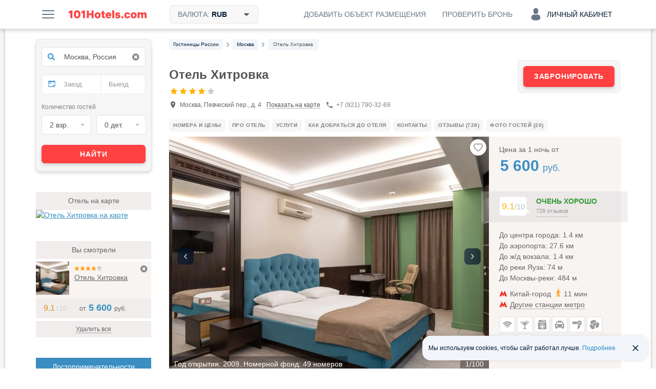

--- FILE ---
content_type: text/css
request_url: https://101hotels.com/css/iconmoon/service-icons/style.css?id=5f53be131a05b8fffe70c36d52bd729720bc28ec
body_size: 839
content:
@font-face {
    font-family: 'service-icons';
    src:  url('fonts/service-icons.eot?yh5lf2');
    src:  url('fonts/service-icons.eot?yh5lf2#iefix') format('embedded-opentype'),
    url('fonts/service-icons.ttf?yh5lf2') format('truetype'),
    url('fonts/service-icons.woff?yh5lf2') format('woff'),
    url('fonts/service-icons.svg?yh5lf2#icomoon') format('svg');
    font-weight: normal;
    font-style: normal;
    font-display: block;
}

.servicon {
    /* use !important to prevent issues with browser extensions that change fonts */
    font-family: 'service-icons' !important;
    speak: never;
    font-style: normal;
    font-weight: normal;
    font-variant: normal;
    text-transform: none;
    line-height: 1;

    /* Better Font Rendering =========== */
    -webkit-font-smoothing: antialiased;
    -moz-osx-font-smoothing: grayscale;
}

.servicon-snowboard:before {
    content: "\e939";
}
.servicon-service:before {
    content: "\e93a";
}
.servicon-mud-treatment:before {
    content: "\e93b";
}
.servicon-car:before {
    content: "\e900";
}
.servicon-covid:before {
    content: "\e901";
}
.servicon-dots:before {
    content: "\e902";
}
.servicon-double-bed:before {
    content: "\e903";
}
.servicon-gamepad:before {
    content: "\e904";
}
.servicon-gym:before {
    content: "\e905";
}
.servicon-heal:before {
    content: "\e906";
}
.servicon-passport:before {
    content: "\e907";
}
.servicon-pool:before {
    content: "\e908";
}
.servicon-protection:before {
    content: "\e909";
}
.servicon-rules:before {
    content: "\e90a";
}
.servicon-treatment:before {
    content: "\e90b";
}
.servicon-beach:before {
    content: "\e90c";
}
.servicon-business:before {
    content: "\e90d";
}
.servicon-fishing:before {
    content: "\e90e";
}
.servicon-hair-dryer:before {
    content: "\e90f";
}
.servicon-hunt:before {
    content: "\e910";
}
.servicon-playground:before {
    content: "\e911";
}
.servicon-terrace:before {
    content: "\e912";
}
.servicon-tv:before {
    content: "\e913";
}
.servicon-washing-machine:before {
    content: "\e914";
}
.servicon-air:before {
    content: "\e915";
}
.servicon-balcony:before {
    content: "\e916";
}
.servicon-bath:before {
    content: "\e917";
}
.servicon-bbq:before {
    content: "\e918";
}
.servicon-boat:before {
    content: "\e919";
}
.servicon-books:before {
    content: "\e91a";
}
.servicon-chairlift:before {
    content: "\e91b";
}
.servicon-family:before {
    content: "\e91c";
}
.servicon-fridge:before {
    content: "\e91d";
}
.servicon-groomed-area:before {
    content: "\e91e";
}
.servicon-heart:before {
    content: "\e91f";
}
.servicon-horse:before {
    content: "\e920";
}
.servicon-kettle:before {
    content: "\e921";
}
.servicon-laundry:before {
    content: "\e922";
}
.servicon-lungs:before {
    content: "\e923";
}
.servicon-mental-health:before {
    content: "\e924";
}
.servicon-microwave:before {
    content: "\e925";
}
.servicon-nosound:before {
    content: "\e926";
}
.servicon-parking:before {
    content: "\e927";
}
.servicon-pavilion:before {
    content: "\e928";
}
.servicon-pet:before {
    content: "\e929";
}
.servicon-quad-bike:before {
    content: "\e92a";
}
.servicon-reseption:before {
    content: "\e92b";
}
.servicon-restaurant:before {
    content: "\e92c";
}
.servicon-safe:before {
    content: "\e92d";
}
.servicon-sauna:before {
    content: "\e92e";
}
.servicon-skis:before {
    content: "\e92f";
}
.servicon-ski-track:before {
    content: "\e930";
}
.servicon-soup:before {
    content: "\e931";
}
.servicon-spa:before {
    content: "\e932";
}
.servicon-spine:before {
    content: "\e933";
}
.servicon-stomach:before {
    content: "\e934";
}
.servicon-thermal-springs:before {
    content: "\e935";
}
.servicon-toy:before {
    content: "\e936";
}
.servicon-two-rooms:before {
    content: "\e937";
}
.servicon-wifi:before {
    content: "\e938";
}
.servicon-first-line:before {
    content: "\e93c";
}
.servicon-second-line:before {
    content: "\e93d";
}


--- FILE ---
content_type: text/css
request_url: https://101hotels.com/css/new_version/components/no-available-info.css?id=e517cd3a4c4dc1a02e89ece05b1c58f607481585
body_size: 460
content:
.no-available-info,
.no-available-info * {
    box-sizing: border-box;
}

.no-available-info {
    display: grid;
    grid-template-columns: 100%;
    margin: 24px 0;
}

.no-available-info__content {
    display: grid;
    grid-template-columns: 1fr;
    gap: 8px;
}

.no-available-info-attention {
    display: flex;
    align-items: center;
    gap: 8px;
    padding: 16px;
    border: 1px solid #DADEE2;
    border-radius: 16px;
}

.no-available-info-attention__icon {
    font-size: 0;
    line-height: 0;
    flex-shrink: 0;
    padding: 8px;
    border-radius: 8px;
    background-color: #FFF8F8;
}

.no-available-info-attention__icon svg {
    color: #FF4141;
    width: 16px;
    height: 16px;
}

.no-available-info-attention__text,
.no-available-info-attention__description {
    font-size: 16px;
    line-height: 24px;
    margin: 0;
}

.no-available-info-attention__text {
    color: #001A34;
    font-weight: 600;
}

.no-available-info-attention__description {
    color: #667685;
}

.no-available-info__additional-info {
    color: #667685;
    font-size: 16px;
    line-height: 24px;
    padding: 8px 16px;
    border: 1px solid #DADEE2;
    border-radius: 16px;
}

a.no-available-info__redirect {
    font-size: 16px;
    line-height: 24px;
    font-weight: 700;
    text-decoration: none;
    display: flex;
    align-items: center;
    justify-content: space-between;
    gap: 8px;
    padding: 12px 16px;
    margin-top: 8px;
    border: 1px solid #DADEE2;
    border-radius: 16px;
}

a.no-available-info__redirect,
a.no-available-info__redirect:hover,
a.no-available-info__redirect:active,
a.no-available-info__redirect:focus {
    color: #001A34;
    background-color: #FFFFFF;
}

a.no-available-info__redirect svg {
    flex-shrink: 0;
    width: 24px;
    height: 24px;
    padding: 4px;
}



--- FILE ---
content_type: text/css
request_url: https://101hotels.com/css/new_version/components/hotel-rooms.css?id=f4ae7346271c292f478b1724d09da164f935dd6d
body_size: 1038
content:
.carousel-counter {
    position: absolute;
    right: 10px;
    bottom: 10px;
    padding: 2px 8px;
    color: #fff;
    box-sizing: border-box;
    border-radius: 8px;
    background-color: #001A3499;
    backdrop-filter: blur(8px);
}

#room-secondary-carousel {
    margin-top: 8px;
}

#room-secondary-carousel-list li {
    aspect-ratio: 1 / 1;
    border-radius: 4px;
    overflow: hidden;
}

#room-secondary-carousel .splide__slide img,
#room-main-carousel .splide__slide img {
    width: 100%;
    height: 100%;
    object-fit: cover;
}

#room-secondary-carousel .splide__list {
    display: grid;
    grid-template-columns: repeat(auto-fit, calc((100% - 56px) / 8));
    grid-gap: 8px;
    justify-content: space-between;
}

#room-secondary-carousel.room-secondary-carousel_responsive .splide__list,
#room-secondary-carousel.room-secondary-carousel_short .splide__list {
    justify-content: unset;
}

@media (max-width: 1280px) {
    #room-secondary-carousel .splide__list {
        grid-template-columns: repeat(auto-fit, calc((100% - 56px) / 7));
    }

    #room-secondary-carousel.room-secondary-carousel_responsive .splide__list {
        justify-content: space-between;
    }
}

#room-secondary-carousel .splide__slide.is-visible.is-active {
    position: relative;
}

#room-secondary-carousel .splide__slide.is-visible.is-active:before {
    content: '';
    position: absolute;
    top: 0;
    left: 0;
    right: 0;
    bottom: 0;
    background: #001A3499;
    opacity: 0.6;
    border-radius: 4px;
}

#room-secondary-carousel .splide__track--nav>.splide__list>.splide__slide {
    border: unset;
}

.room-image .splide-prev,
.room-image .splide-next {
    background-repeat: repeat-x;
    position: absolute;
    transition: background-color 0.1s ease;
    user-select: none;
    z-index: 1;
    top: 50%;
    transform: translateY(-50%);
    display: flex;
}

.room-image .splide-prev {
    left: 8px;
}

.room-image .splide-next {
    right: 8px;
}

/** Переопределение стиля библиотеки для выделенного через 'tab' элемента */
.splide.is-focus-in .splide__slide:focus {
    outline: 3px solid transparent !important;
}

#room-main-carousel .splide__track {
    border-radius: 8px;
}
.one-day {
    display: flex;
    gap: 16px;
    padding: 12px 16px;
    border: 1px solid #DADEE2;
    border-radius: 8px;
    margin: 16px 0;
    align-items: center;
}

.one-day__icon {
    background: #F1F5EC;
    padding: 8px;
    border-radius: 8px;
    color: #55BB05;
    box-sizing: border-box;
    width: 40px;
    height: 40px;
}
.one-day__icon svg {
    width: 24px;
    height: 24px;
}
.one-day__title {
    font-weight: 400;
    font-size: 14px;
    line-height: 20px;
    color: #001A34;
}
.one-day__text {
    font-weight: 400;
    font-size: 12px;
    line-height: 16px;
    color: #667685;
}
.one-day__block {
    display: flex;
    flex-direction: column;
    gap: 4px;
}


--- FILE ---
content_type: application/javascript; charset=utf-8
request_url: https://101hotels.com/js/booking/jquery.validate.messages_ru.js
body_size: 623
content:
/*
 * Translated default messages for the jQuery validation plugin.
 * Locale: RU (Russian; русский язык)
 */
jQuery.extend(jQuery.validator.messages, {
        required: "Это поле необходимо заполнить.",
        remote: "Пожалуйста, введите правильное значение.",
        email: "Пожалуйста, введите корректный адрес электронной почты.",
        url: "Пожалуйста, введите корректный URL.",
        date: "Пожалуйста, введите корректную дату.",
        dateISO: "Пожалуйста, введите корректную дату в формате ISO.",
        number: "Пожалуйста, введите число.",
        digits: "Пожалуйста, вводите только цифры.",
        creditcard: "Пожалуйста, введите правильный номер кредитной карты.",
        equalTo: "Пожалуйста, введите такое же значение ещё раз.",
        accept: "Пожалуйста, выберите файл с правильным расширением.",
        maxlength: jQuery.validator.format("Пожалуйста, введите не больше {0} символов."),
        minlength: jQuery.validator.format("Пожалуйста, введите не меньше {0} символов."),
        rangelength: jQuery.validator.format("Пожалуйста, введите значение длиной от {0} до {1} символов."),
        range: jQuery.validator.format("Пожалуйста, введите число от {0} до {1}."),
        max: jQuery.validator.format("Пожалуйста, введите число, меньшее или равное {0}."),
        min: jQuery.validator.format("Пожалуйста, введите число, большее или равное {0}."),
        onlyLetters: "Пожалуйста, введите правильное имя.",
        phoneNumber: "Пожалуйста, введите корректный номер телефона."
});

--- FILE ---
content_type: image/svg+xml
request_url: https://101hotels.com/images/new_version/card-types/10.svg
body_size: 1931
content:
<svg xmlns="http://www.w3.org/2000/svg" width="37" height="24" viewBox="0 0 37 24">
  <g id="_10" data-name="10" transform="translate(-3376 -1540)">
    <rect id="pink_area" data-name="pink area" width="37" height="24" transform="translate(3376 1540)" fill="none"/>
    <g id="Сгруппировать_125" data-name="Сгруппировать 125" transform="translate(3378 1542)">
      <g id="Сгруппировать_20" data-name="Сгруппировать 20">
        <g id="Сгруппировать_19" data-name="Сгруппировать 19">
          <g id="Сгруппировать_18" data-name="Сгруппировать 18">
            <path id="Контур_60" data-name="Контур 60" d="M1937.784,14.32a9.875,9.875,0,0,0-3.278-7.389,9.688,9.688,0,0,0-6.667-2.611,10,10,0,0,0,0,20,9.685,9.685,0,0,0,6.667-2.611,9.874,9.874,0,0,0,3.278-7.389Z" transform="translate(-1917.951 -4.32)" fill="#0091c6" fill-rule="evenodd"/>
            <path id="Контур_61" data-name="Контур 61" d="M2131.664,6.931a5.538,5.538,0,0,0-1,1.055h1.944a7.3,7.3,0,0,1,.722,1.055h-3.444a6.514,6.514,0,0,0-.556,1.056h4.611c.135.33.276.683.389,1.055h-5.444c-.1.335-.2.689-.278,1.055h6a8.072,8.072,0,0,1,.278,2.111,9.271,9.271,0,0,1-.556,3.167h-5.444a7.753,7.753,0,0,0,.445,1.055h4.611a8.8,8.8,0,0,1-.611,1.055h-3.444a6.2,6.2,0,0,0,.778,1.056h1.944a9.537,9.537,0,0,1-1,1.055,9.785,9.785,0,0,0,6.667,2.611,10,10,0,0,0,0-20,9.65,9.65,0,0,0-6.611,2.611Z" transform="translate(-2115.053 -4.32)" fill="#d82230" fill-rule="evenodd"/>
            <path id="Контур_62" data-name="Контур 62" d="M2380.992,188.66h-.055v-.278h.167a.124.124,0,0,1,.055.111.2.2,0,0,1-.055.055l.055.111h-.055l-.056-.111h-.056v-.055h.056c0,.009.015.01,0,0,.037,0,.042-.016.056-.056-.013.017-.02,0-.056,0,.016-.008,0-.006,0,0h-.056Zm.056.111h0a.24.24,0,0,0,.222-.222.255.255,0,0,0-.222-.278.263.263,0,0,0-.278.278A.255.255,0,0,0,2381.048,188.772Zm-.333-.222h0a.333.333,0,1,1,.333.333A.333.333,0,0,1,2380.715,188.549Z" transform="translate(-2350.938 -176.383)" fill="#fff" fill-rule="evenodd"/>
            <path id="Контур_63" data-name="Контур 63" d="M1975.139,125.067h-1.278l.778-3.889-1.723,3.889h-1.111l-.222-3.889-.722,3.889h-1.111l.945-5.056h1.944l.111,3.111,1.333-3.111h2Z" transform="translate(-1966.417 -112.567)" fill="#fff" fill-rule="evenodd"/>
            <path id="Контур_64" data-name="Контур 64" d="M2241.014,125.067a4.364,4.364,0,0,1-.889.111c-.652,0-1-.32-1-.889a1.2,1.2,0,0,1,.055-.389l.055-.389.056-.333.555-3.167h1.278l-.167.944h.611l-.167,1h-.667l-.278,1.722a.773.773,0,0,0-.055.167c.007.23.136.323.444.333a1.352,1.352,0,0,0,.333-.056Z" transform="translate(-2218.458 -112.567)" fill="#fff" fill-rule="evenodd"/>
            <path id="Контур_65" data-name="Контур 65" d="M2276.658,133.823c-.062,0-.1,0-.167,0-.391,0-.684.182-1.056.667l.111-.611h-1.111l-.778,4.111h1.222c.463-2.521.654-2.962,1.222-2.944a.288.288,0,0,1,.167,0h.167l.444-1.167C2276.776,133.861,2276.639,133.834,2276.658,133.823Z" transform="translate(-2250.769 -125.49)" fill="#fff" fill-rule="evenodd"/>
            <path id="Контур_66" data-name="Контур 66" d="M2186.115,135.519c.483.193.561.254.556.444.005.253-.217.368-.722.389a6.184,6.184,0,0,1-1.111-.167l-.111.944a4.07,4.07,0,0,0,.555.056,4.662,4.662,0,0,0,.667.056c1.336,0,1.945-.435,1.945-1.389,0-.552-.254-.883-.889-1.111-.513-.23-.574-.277-.555-.445-.018-.246.189-.36.611-.333a3.291,3.291,0,0,1,.889.056l.167-1c-.323-.019-.813-.055-1.111-.055-1.382,0-1.865.633-1.889,1.389C2185.144,134.877,2185.434,135.235,2186.115,135.519Z" transform="translate(-2167.561 -124.685)" fill="#fff" fill-rule="evenodd"/>
            <path id="Контур_67" data-name="Контур 67" d="M2064.63,135.3c-.13,0-.187,0-.278,0-.7,0-1.056.213-1.056.611a.411.411,0,0,0,.445.444C2064.245,136.352,2064.609,135.928,2064.63,135.3Zm.944,1.889h-1.055l.055-.444a1.74,1.74,0,0,1-1.333.5,1.065,1.065,0,0,1-1.111-1.111c0-1.015.8-1.6,2.167-1.611.141.012.319.024.5.056a1.165,1.165,0,0,0,.056-.278c0-.273-.219-.375-.778-.389a7.988,7.988,0,0,0-1.055.111l-.167.056-.111.055.167-.944a5.6,5.6,0,0,1,1.5-.222c1.051,0,1.611.418,1.611,1.222a3.415,3.415,0,0,1-.111.778l-.222,1.5-.056.222-.056.222v.278Z" transform="translate(-2052.853 -124.685)" fill="#fff" fill-rule="evenodd"/>
            <path id="Контур_68" data-name="Контур 68" d="M2128.748,134.63c0-.084,0-.152,0-.222,0-.309-.219-.5-.611-.5a.816.816,0,0,0-.778.722Zm.666,2.445h0a5,5,0,0,1-1.278.167c-1.39,0-2.111-.63-2.111-1.834a2.249,2.249,0,0,1,2.167-2.444,1.483,1.483,0,0,1,1.667,1.5,3.392,3.392,0,0,1-.167,1h-2.445c-.012.064-.014.093,0,.111-.014.494.353.736,1.055.722a3.251,3.251,0,0,0,1.278-.222Z" transform="translate(-2112.636 -124.685)" fill="#fff" fill-rule="evenodd"/>
            <path id="Контур_69" data-name="Контур 69" d="M2319.07,134.8c0-.427-.176-.833-.667-.833-.66,0-1.056.749-1.056,1.389,0,.578.271.952.722.944a1.2,1.2,0,0,0,.945-1A1.916,1.916,0,0,0,2319.07,134.8Zm1.222.556h0a2.142,2.142,0,0,1-2.389,1.944,1.75,1.75,0,0,1-1.944-1.889,2.3,2.3,0,0,1,2.445-2.444,1.776,1.776,0,0,1,1.945,1.833A1.889,1.889,0,0,1,2320.292,135.352Z" transform="translate(-2290.348 -124.685)" fill="#fff" fill-rule="evenodd"/>
          </g>
        </g>
      </g>
    </g>
  </g>
</svg>


--- FILE ---
content_type: application/javascript; charset=utf-8
request_url: https://101hotels.com/js/new_version/hotel/reviews.js?id=034d1ae0d9ee5ffbb372438d27091380bd3995df
body_size: 6793
content:
$(document).ready(function() {

    class HotelReviewsHandler {
        constructor(apiEndpoint, options) {
            this.hotelId = options.hotel_id;
            this.apiEndpoint = apiEndpoint;
            this.reviews = [];
            this.currentPage = 1;
            this.firstPageSize = 5;
            this.pagesize = 10;
            this.sortOptions = {};
            this.isLoading = false;

            this.options = {
                top_review_ids: options.top_review_ids ? options.top_review_ids : [],
            }

            this.showMoreButton = $('.hotel-reviews-show-more-js');
            this.sortSelect = $('.hotel-reviews__sort-select');
            this.reviewsContainer = $('.hotel-reviews__items');
            this.allImagesContainer = $('.hotel-reviews__images-items');
            this.thanksMessage = $('.hotel-reviews__leave-review-thanks-wrapper');
            this.leaveReviewForm = $('.hotel-reviews__leave-review-form');

            this.loadReviews = this.loadReviews.bind(this);
            this.showMoreReviews = this.showMoreReviews.bind(this);
            this.handleSortChange = this.handleSortChange.bind(this);
            this.renderReviews = this.renderReviews.bind(this);
            this.handleFaceClick = this.handleFaceClick.bind(this);
            this.handleReviewFormClick = this.handleReviewFormClick.bind(this);

            // Слушатели
            this.showMoreButton.on('click', this.showMoreReviews);
            this.sortSelect.on('change', function() {
                reviewsHandler.handleSortChange($(this).val());
            });
            this.reviewsContainer.on('click', '.hotel-reviews__item-like', this.handleLikeClick);
            this.reviewsContainer.on('click', '.hotel-reviews__item-image', (e) => this.handleReviewImageClick(e));
            $('.hotel-reviews__leave-review-face-item').on('click', this.handleFaceClick);
            $('.hotel-reviews__leave-review-form-link').on('click', this.handleReviewFormClick);

            this.setSort();
            this.loadReviews();
            this.initHandleAvatarError();
        }

        setSort() {
            const sortStringParams = this.sortSelect.length && this.sortSelect.find(":selected").val().split(',');

            if (sortStringParams.length !== 3) {
                return;
            }

            this.sortOptions.sortType = sortStringParams[0];
            this.sortOptions.sortBy = sortStringParams[1];
            this.sortOptions.sortDirection = sortStringParams[2];
        }

        loadReviews() {
            if (this.isLoading) return;
            this.isLoading = true;

            const query = {
                hotel_id: this.hotelId,
            };

            $.ajax({
                url: this.apiEndpoint,
                method: 'GET',
                data: query,
                success: (data) => {
                    this.reviews = data.response.reviews;
                    this.hotel = data.response.hotel;

                    if (this.reviews.length > this.firstPageSize) {
                        this.showMoreButton.removeClass('hidden');
                        this.showMoreButton.prop('disabled', false);
                    }
                    this.sortSelect.prop('disabled', false).selectric('refresh');

                    this.applySort();

                    if (data.response.reviews_images) {
                        this.renderAllReviewImages(data.response.reviews_images);
                    }

                    this.initReviewSliders();
                },
                error: (error) => {
                    console.error('Error loading reviews:', error);
                },
                complete: () => {
                    this.isLoading = false;
                }
            });
        }

        initReviewSliders() {
            const imageContainers = $('.hotel-reviews__item-images.splide')
            if(imageContainers) {
                imageContainers.each((index, element) => {
                    new Splide(element, {
                        type: "slide",
                        perPage: 9,
                        arrows: false,
                        pagination: false,
                        flickPower: 100
                    }).mount();
                })
            }
        }

        renderAllReviewImages(images) {
            const preloadedIds = this.allImagesContainer.find('img').map(function() {
                return $(this).data('key');
            }).get();
            const notPreloadedImages = images.filter((image) => !preloadedIds.includes(image.key));
            const imagesHtml = notPreloadedImages.map((image) => {
                return `
                    <div class="splide__slide">
                        <a class="hotel-reviews__images-item" href="${image.image}" data-description="${image.description}">
                            <img class="hotel-reviews__images-item-img anim-bg" width="214px" height="192px" src="${image.image}" alt="${image.description}" data-key="${image.key}" loading="lazy" onerror="handleImageOnError(this)"/>
                        </a>
                    </div>
                `;
            });

            this.allImagesContainer.find('.splide__list').append(imagesHtml);

            if(this.allImagesContainer[0]) {
                new Splide(this.allImagesContainer[0], {
                    type: "slide",
                    gap: 8,
                    pagination: false,
                    autoWidth: true,
                    flickPower: 100,
                    perPage: 4,
                    perMove: 1,
                    arrows: true,
                }).mount();
            }

            $('.tos-wrapper').addClass('tos-other');
            let tosrus_option = {},
                review_caption = {
                    add: true,
                    attributes: ['data-description']
                };
            if (!$('.no-classified-blur').length > 0) tosrus_option.caption = review_caption;

            $('.hotel-reviews__images .hotel-reviews__images-item').tosrus(tosrus_option);
        }

        handleLikeClick() {
            const reviewButton = $(this);

            if (reviewButton.hasClass('hotel-reviews__item-like--active')) {
                return;
            }

            const reviewId = reviewButton.closest('.hotel-reviews__item').data('id');
            if (!reviewId) {
                return;
            }

            // Если лайков 0, то в поле ничего не заполнено
            let count = 0;
            const currentCount = reviewButton.find('.hotel-reviews__item-like-count').text();
            if (currentCount) {
                count = currentCount;
            }

            $.getJSON('/opinions/review_like_check/' + reviewId + '/' + count, {} , function(data) {
                reviewButton.find('.hotel-reviews__item-like-icon').toggleClass('hotelicon-thumb-up-2 hotelicon-thumb-up-2-filled');
                reviewButton.toggleClass('hotel-reviews__item-like--active');

                if (!data.response.status) {
                    return;
                }

                reviewButton.find('.hotel-reviews__item-like-count').html(data.response.count);
            });
        }

        handleReviewImageClick(e) {
            e.preventDefault();

            const key = $(e.currentTarget).data('key');
            this.allImagesContainer.find(`img[data-key="${key}"]`).click();
        }

        handleFaceClick(e) {
            const currentItem = $(e.target).closest('.hotel-reviews__leave-review-face-item');
            if (currentItem.hasClass('hotel-reviews__leave-review-face-item--active')) {
                currentItem.removeClass('hotel-reviews__leave-review-face-item--active');
                this.leaveReviewForm.addClass('hidden');
                this.thanksMessage.addClass('hidden');
                return;
            }

            $('.hotel-reviews__leave-review-face-item').removeClass('hotel-reviews__leave-review-face-item--active');
            this.leaveReviewForm.removeClass('hidden');
            currentItem.addClass('hotel-reviews__leave-review-face-item--active');
        }

        handleReviewFormClick(e) {
            e.preventDefault();

            const button = $(e.target);
            const value = button.data('value');
            const form = button.closest('.hotel-reviews__leave-review-form');
            const bookingId = form.data('booking-id');

            if (value === 'no') {
                $('.hotel-reviews__leave-review-face-item').off('click', this.handleFaceClick);
                this.leaveReviewForm.addClass('hidden');
                this.thanksMessage.removeClass('hidden');

                const currentCookie = $.cookie('refused-to-leave-review-bookings');
                const refusedReviewIds = currentCookie ? JSON.parse(currentCookie) : [];

                if (!refusedReviewIds.includes(bookingId)) {
                    refusedReviewIds.push(bookingId);
                }

                $.cookie('refused-to-leave-review-bookings', JSON.stringify(refusedReviewIds), {path: '/', domain: CORE_APP.vars.COOKIE_DOMAIN});

                return;
            }

            const href = button.attr('href');
            const ratingValue = $('.hotel-reviews__leave-review-face-item--active').data('rating-value');

            window.open(`${href}&rating_value=${ratingValue}`, '_blank');
            $('.hotel-reviews__leave-review').addClass('hidden');
        }

        applySort() {
            this.reviews = this.reviews.sort(($a, $b) => {

                if (this.sortOptions.sortType === 'rec') { //особая логика для сортировки Рекомендованные
                    if (this.options.top_review_ids.length > 0) { //nado test!
                        if (this.options.top_review_ids.includes($a.id)) {
                            if (this.options.top_review_ids.length > 1
                                && this.options.top_review_ids.indexOf($b.id) !== -1) {
                                let aIndex = this.options.top_review_ids.indexOf($a.id),
                                    bIndex = this.options.top_review_ids.indexOf($b.id)
                                return bIndex > aIndex ? -1 : 1;
                            } else return -1;
                        } else if (this.options.top_review_ids.indexOf($b.id) !== -1) {
                            return 1;
                        }
                    }
                }

                let a_field,
                    b_field,
                    desired_field_name = '';

                switch (this.sortOptions.sortBy){
                    case 'rating':
                        desired_field_name = 'new_rating';
                        break;
                    case 'date':
                        desired_field_name = 'datetime';
                        break;
                }

                a_field = (desired_field_name !== '' && desired_field_name in $a) ? $a[desired_field_name] : $a[this.sortOptions.sortBy];
                b_field = (desired_field_name !== '' && desired_field_name in $b) ? $b[desired_field_name] : $b[this.sortOptions.sortBy];

                if (this.sortOptions.sortBy === 'datetime') {
                    const dates = this.getTimeFromDates(a_field, b_field);
                    a_field = dates.a;
                    b_field = dates.b;

                }
                if (this.sortOptions.sortDirection === 'asc') {
                    if (a_field > b_field) return 1;
                    if (a_field < b_field) return -1;
                } else {
                    if (a_field < b_field) return 1;
                    if (a_field > b_field) return -1;
                }
                if (a_field === b_field) { //добавляем приоритеты при одинаковом поле сортировки
                    //Приоритет для отзывов с текстом (сначала с текстком)
                    const a_text = ($a.positive_text !== '' || $a.negative_text !== '' ),
                        b_text = ($b.positive_text !== '' || $b.negative_text !== '' );
                    if (a_text && !b_text) {
                        return -1;
                    } else if (!a_text && b_text) {
                        return 1;
                    }

                    if (this.sortOptions.sort_by !== 'datetime') {
                        //Приоритет по дате (сначала новые)
                        let prior_dates = this.getTimeFromDates($a.datetime,$b.datetime),
                            a_date = prior_dates.a,
                            b_date = prior_dates.b;

                        if (a_date < b_date) return 1;
                        if (a_date > b_date) return -1;
                    }
                }
            });
        }

        datetimeStrToDate(d) {
            let number,
                date_number,
                time_number;
            if ( !d ) return false;
            number = d.split(' ');
            if ( number.length === 0 ) return false;
            date_number = number[0].split('-');
            if ( date_number.length === 0 ) return false;
            time_number = number[1].split(':');
            if ( time_number.length === 0 ) {
                return new Date(+date_number[0], +date_number[1]-1, +date_number[2]);
            } else {
                return new Date(+date_number[0],
                    +date_number[1] - 1,
                    +date_number[2],
                    +time_number[0],
                    +time_number[1],
                    +time_number[2]
                );
            }
        }

        /**
         * Получение времени из двух дат (для сортировки)
         * @param _a
         * @param _b
         * @returns {{a: (boolean|number), b: (boolean|number)}}
         */
        getTimeFromDates(_a,_b) {
            let a = this.datetimeStrToDate(_a),
                b = this.datetimeStrToDate(_b);
            if (a instanceof Date && b instanceof Date) {
                a = a.getTime();
                b = b.getTime();
            } else {
                a = false;
                b = false;
            }
            return {
                'a': a,
                'b': b
            };
        }

        // Show more reviews on button click
        showMoreReviews() {
            this.currentPage += 1;

            const endPos = this.getCurrentPageSize();
            const startPos = endPos - this.pagesize;
            const reviewsToDraw = this.reviews.slice(startPos, endPos);

            if (endPos >= this.reviews.length) {
                this.hideShowMoreButton();
            }

            this.renderReviews(reviewsToDraw);
            this.initReviewSliders();
            this.initHandleAvatarError();
        }

        hideShowMoreButton() {
            this.showMoreButton.hide();
        }

        showShowMoreButton() {
            this.showMoreButton.show();
        }

        // Handle sort changes
        handleSortChange() {
            this.currentPage = 1;
            this.setSort();
            this.applySort();

            const reviews = this.reviews.slice(0, this.getCurrentPageSize());

            if (this.getCurrentPageSize() < this.reviews.length) {
                this.showShowMoreButton();
            }

            this.cleanReviews();
            this.renderReviews(reviews);
        }

        getCurrentPageSize() {
            return this.firstPageSize + (this.currentPage - 1) * this.pagesize;
        }

        cleanReviews() {
            this.reviewsContainer.empty();
        }

        /**
         * Возвращает цвет для progress-bar
         * @param percentage
         * @return string
         */
        getBarColor(percentage) {
            const reviewsSummaryColors = ['#FF4141', '#FFB300', '#55BB05'];

            if (percentage < 50) {
                return reviewsSummaryColors[0];
            } else if (percentage < 75) {
                return reviewsSummaryColors[1];
            }

            return reviewsSummaryColors[2];
        }

        renderReviews(reviews) {
            reviews.forEach(review => {
                const $reviewElement = $(this.renderReview(review, this.hotel));
                this.reviewsContainer.append($reviewElement);
            });
        }
        initHandleAvatarError() {
            const $imgElements = $('.hotel-reviews__item-client-avatar-image');

            $imgElements.each(function () {
                const $img = $(this); // Текущий элемент изображения как jQuery объект
                const defaultAvatarSymbol = $img.attr('data-default-symbol'); // Получаем атрибут

                $img.on('error', function () {
                    const div = document.createElement('div');
                    div.className = 'hotel-reviews__item-client-avatar-default';
                    div.innerHTML = defaultAvatarSymbol;

                    $img.replaceWith(div);
                });
            });
        }
        renderReview(review, hotel) {
            const defaultAvatarSymbol = review.user_name.charAt(0);

            const rating = review.new_rating !== undefined ? review.new_rating : review.rating;

            const dateText = formatDate(review.accommodation_date + ' 00:00:00', false);
            const nights = review.quantity_of_days;
            const nightsText = `${nights} ${declension(nights, ['день', 'дня', 'дней'])}`;

            const reviewBookingExists = review.booking && review.booking.rooms && review.booking.rooms.length > 0;
            const reviewRoomExists = !reviewBookingExists && review.room_id && hotel.rooms && hotel.rooms[review.room_id];
            const hasProgressBar = review.location > 0 || review.service > 0 || review.value_for_money > 0
                || review.cleanness > 0 || review.meal > 0 || review.quality_of_sleep > 0;

            const isFakeReview = review.gt > 0;
            const hotelTypeGenitive = this.reviewsContainer.data('hotel-type-genitive') || 'отеля';

            let reviewRoom = [];
            if (reviewBookingExists) {
                reviewRoom = review.booking.rooms;
            } else if (reviewRoomExists) {
                reviewRoom = [{
                    type: hotel.rooms[review.room_id].type_name,
                    name: hotel.rooms[review.room_id].name
                }];
            }

            return `
                <div class="hotel-reviews__item" data-id="${review.id}">
                    <div class="hotel-reviews__item-header">
                        <div class="hotel-reviews__item-client">
                            ${review.avatar ?
                        `<img class="hotel-reviews__item-client-avatar-image" src="${review.avatar}" alt="" data-default-symbol="${defaultAvatarSymbol}">` :
                        `<div class="hotel-reviews__item-client-avatar-default">${defaultAvatarSymbol}</div>`}
                            <div class="hotel-reviews__item-client-info">
                                <p class="hotel-reviews__item-client-name">${review.user_name}</p>
                                <p class="hotel-reviews__item-client-dates">${formatDate(review.datetime, false)}</p>
                            </div>
                        </div>
                        <div class="hotel-reviews__item-score">
                            <div class="hotel-reviews__item-score-info">
                                <p class="hotel-reviews__item-score-top">${rating_text(rating)}</p>
                            </div>
                            <div class="hotel-reviews__item-score-number">${(rating >= 9.95 ? rating.toFixed(0) : rating.toFixed(1))}</div>
                        </div>
                    </div>
                    <div class="hotel-reviews__item-body">
                        ${review.title ? `<h5 class="hotel-reviews__item-title">${review.title}</h5>` : ''}
                        ${review.positive_text || review.negative_text ? `<p class="hotel-reviews__item-text">${review.positive_text ? review.positive_text + '<br>' : ''}${review.negative_text ? 'Из недостатков: ' + review.negative_text.charAt(0).toLowerCase() + review.negative_text.slice(1) : ''}</p>` : ''}
                        ${review.images && review.images.length > 0 ? `
                            <div class="hotel-reviews__item-images splide" data-splide={"arrows":${review.images.length > 10}}>
                                <div class="splide__track">
                                    <div class="splide__list">
                                        ${review.images.map(image => `<div class="splide__slide"><img class="hotel-reviews__item-image anim-bg" src="${image.thumb_path}" data-key="${image.key}" alt="${image.description}" onerror="handleImageOnError(this)"></div>`).join('')}
                                    </div>
                                </div>
                            </div>` : ''}
                        ${review.negative_text === '' && review.positive_text === '' && hasProgressBar ? `
                            <div class="hotel-reviews__summary-items">
                                <div class="hotel-reviews__summary-item">
                                    <div class="hotel-reviews__summary-item-header">
                                        <p class="hotel-reviews__summary-item-title">
                                            Расположение
                                        </p>
                                        <p class="hotel-reviews__summary-item-score">
                                            ${review.location > 0 ? review.location : ''}
                                        </p>
                                    </div>
                                    <div class="hotel-reviews__summary-bar">
                                        <div class="hotel-reviews__summary-bar-fill" style="background-color: ${this.getBarColor(review.location * 10)}; width: ${review.location * 10}%;"></div>
                                    </div>
                                </div>
                                <div class="hotel-reviews__summary-item">
                                    <div class="hotel-reviews__summary-item-header">
                                        <p class="hotel-reviews__summary-item-title">
                                            Обслуживание
                                        </p>
                                        <p class="hotel-reviews__summary-item-score">
                                            ${review.service > 0 ? review.service : ''}
                                        </p>
                                    </div>
                                    <div class="hotel-reviews__summary-bar">
                                        <div class="hotel-reviews__summary-bar-fill" style="background-color: ${this.getBarColor(review.service * 10)}; width: ${review.service * 10}%;"></div>
                                    </div>
                                </div>
                                <div class="hotel-reviews__summary-item">
                                    <div class="hotel-reviews__summary-item-header">
                                        <p class="hotel-reviews__summary-item-title">
                                            Цена/качество
                                        </p>
                                        <p class="hotel-reviews__summary-item-score">
                                            ${review.value_for_money > 0 ? review.value_for_money : ''}
                                        </p>
                                    </div>
                                    <div class="hotel-reviews__summary-bar">
                                        <div class="hotel-reviews__summary-bar-fill" style="background-color: ${this.getBarColor(review.value_for_money * 10)}; width: ${review.value_for_money * 10}%;"></div>
                                    </div>
                                </div>
                                <div class="hotel-reviews__summary-item">
                                    <div class="hotel-reviews__summary-item-header">
                                        <p class="hotel-reviews__summary-item-title">
                                            Чистота
                                        </p>
                                        <p class="hotel-reviews__summary-item-score">
                                            ${review.cleanness > 0 ? review.cleanness : ''}
                                        </p>
                                    </div>
                                    <div class="hotel-reviews__summary-bar">
                                        <div class="hotel-reviews__summary-bar-fill" style="background-color: ${this.getBarColor(review.cleanness * 10)}; width: ${review.cleanness * 10}%;"></div>
                                    </div>
                                </div>
                                <div class="hotel-reviews__summary-item">
                                    <div class="hotel-reviews__summary-item-header">
                                        <p class="hotel-reviews__summary-item-title">
                                            Питание
                                        </p>
                                        <p class="hotel-reviews__summary-item-score">
                                            ${review.meal > 0 ? review.meal : ''}
                                        </p>
                                    </div>
                                    <div class="hotel-reviews__summary-bar">
                                        <div class="hotel-reviews__summary-bar-fill" style="background-color: ${this.getBarColor(review.meal * 10)}; width: ${review.meal * 10}%;"></div>
                                    </div>
                                </div>
                                <div class="hotel-reviews__summary-item">
                                    <div class="hotel-reviews__summary-item-header">
                                        <p class="hotel-reviews__summary-item-title">
                                            Качество сна
                                        </p>
                                        <p class="hotel-reviews__summary-item-score">
                                            ${review.quality_of_sleep > 0 ? review.quality_of_sleep : ''}
                                        </p>
                                    </div>
                                    <div class="hotel-reviews__summary-bar">
                                        <div class="hotel-reviews__summary-bar-fill" style="background-color: ${this.getBarColor(review.quality_of_sleep * 10)}; width: ${review.quality_of_sleep * 10}%;"></div>
                                    </div>
                                </div>
                            </div>` : ''}
                        ${(isFakeReview || reviewBookingExists || reviewRoomExists) ? `
                            <div class="hotel-reviews__item-living">
                                <div class="hotel-reviews__item-dates">
                                    <span class="hotel-reviews__item-dates--bold">Проживание:</span> ${dateText} (${nightsText})
                                </div>
                                ${reviewRoom.length > 0 ? `
                                    ${reviewRoom.map(room => `
                                        <div class="hotel-reviews__item-room">
                                            <span class="hotel-reviews__item-room--bold">Тип номера:</span> ${room.type && room.name ? `${room.type} (${room.name})` : room.type + room.name}
                                        </div>`).join('')}` : ''}
                                ${isFakeReview ? `
                                    <div class="hotel-reviews__item-fake-review">
                                        <i class="hotel-reviews__item-info-icon hotelicon hotelicon-info"></i> Отзыв оставлен без бронирования
                                    </div>` : ''}
                            </div>` : ''}
                        <div class="hotel-reviews__item-likes">
                            <div class="hotel-reviews__item-like">
                                <i class="hotel-reviews__item-like-icon hotelicon hotelicon-thumb-up-2"></i>
                                <span class="hotel-reviews__item-like-text"><span class="hotel-reviews__item-like-count">${review.like_count > 0 ? review.like_count : ''}</span> Полезно</span>
                            </div>
                        </div>
                        ${review.comments && review.comments.length > 0 ? `
                            <div class="hotel-reviews__item-response">
                                <div class="hotel-reviews__item-response-header">
                                    <h5 class="hotel-reviews__item-response-title">Ответ администрации ${hotelTypeGenitive}:</h5>
                                    <p class="hotel-reviews__item-response-dates">${formatDate(review.comments[0].datetime, false, false)}</p>
                                </div>
                                <p class="hotel-reviews__item-response-text">${review.comments[0].text}</p>
                            </div>` : ''}
                    </div>
                </div>
            `;
        }
    }

    const reviewsHandler = new HotelReviewsHandler('/api/review/get_reviews_by_hotel_id', window.reviewsFilterData);
});


--- FILE ---
content_type: application/javascript; charset=utf-8
request_url: https://101hotels.com/js/new_version/components/filtering/PlaceholderPreloader.js?id=7e30a225da7980a954ca0c3edaeed5258acad704
body_size: 1384
content:
class PlaceholderPreloader {
    /** Прелоадер */
    $new_loading_list = $('.placeholder-preloader')
    /** Прелоадер для отеля без доступных размещений на текущую дату */
    $new_loading_other_variants_list = $('.placeholder-other-variants-preloader')
    /** Прелоадер для отеля из Яндекс.Отелей */
    $new_loading_partner_hotel_list = $('.placeholder-partner-hotel-preloader')

    /* возможные типы отображения */
    viewTypes = ['tiles', 'list'];

    onShowCb //колбэк при показе лоадера

    onHideCb //колбэк при скрытии лоадера

    constructor(params) {
        if (typeof params.onShowCb === 'function')
            this.onShowCb = params.onShowCb;

        if (typeof params.onHideCb === 'function')
            this.onHideCb = params.onHideCb;

        const element = this._getElement();
        const data = (new Array(21)).fill(element).join('');
        this.$new_loading_list.append($(data))
        this.$new_loading_other_variants_list.append(this._getElement());
        this.$new_loading_partner_hotel_list.append(this._getElement());
    }

    _getElement() {
        return `<div class="preloader-hotel">
            <div class="preloader-hotel__body">
                <div class="preloader-hotel__img anim-bg">
                    <div class="preloader-hotel__favorites"></div>
                </div>
                <div class="preloader-hotel__img-labels only-tile">
                    <div class="preloader-hotel__stars anim-bg"></div>
                    <div class="preloader-hotel__wifi-wrap">
                        <div class="preloader-hotel__wifi anim-bg"></div>
                        <div class="preloader-hotel__wifi anim-bg"></div>
                    </div>
                </div>
                <div class="preloader-hotel__content">
                    <div class="preloader-hotel__stars only-list anim-bg"></div>
                    <div class="preloader-hotel__name-wrap">
                        <div class="preloader-hotel__name anim-bg"></div>
                        <div class="preloader-hotel__name-icons">
                            <div class="preloader-hotel__name-icon anim-bg"></div>
                            <div class="preloader-hotel__name-icon anim-bg"></div>
                        </div>
                    </div>
                    <div class="preloader-hotel__list-info-labels only-list">
                        <div class="preloader-hotel__location-wrap">
                            <div class="preloader-hotel__location anim-bg"></div>
                            <div class="preloader-hotel__map anim-bg"></div>
                        </div>
                        <div class="preloader-hotel__distance anim-bg"></div>
                        <div class="preloader-hotel__watching anim-bg"></div>
                        <div class="preloader-hotel__cancel-cond-wrap">
                            <div class="preloader-hotel__cancel-cond anim-bg"></div>
                            <div class="preloader-hotel__cancel-cond anim-bg"></div>
                        </div>
                        <div class="preloader-hotel__services only-no-other">
                            ${'<div class="preloader-hotel__services-item anim-bg"></div>'.repeat(13)}
                        </div>
                        <div class="preloader-hotel__meta-search-reason anim-bg only-other"></div>
                    </div>
                    <div class="preloader-hotel__info-wrap only-tile">
                        <div class="preloader-hotel__tile-info-labels">
                            <div class="preloader-hotel__location anim-bg"></div>
                            <div class="preloader-hotel__distance anim-bg"></div>
                            <div class="preloader-hotel__distance anim-bg"></div>
                            <div class="preloader-hotel__metro anim-bg"></div>
                            <div class="preloader-hotel__cancel-cond anim-bg"></div>
                        </div>
                        <div class="preloader-hotel__info-separator anim-bg"></div>
                        <div class="preloader-hotel__info-reviews">
                            <div class="preloader-hotel__rating-word anim-bg"></div>
                            <div class="preloader-hotel__rating-box anim-bg"></div>
                            <div class="preloader-hotel__reviews-num anim-bg"></div>
                        </div>
                    </div>
                    <div class="preloader-hotel__list-info-reviews only-list">
                        <div class="preloader-hotel__rating-word anim-bg"></div>
                        <div class="preloader-hotel__rating-box anim-bg"></div>
                        <div class="preloader-hotel__reviews-num anim-bg"></div>
                    </div>
                </div>
                <div class="preloader-hotel__gallery only-list only-no-other">
                    ${'<div class="preloader-hotel__gallery-item anim-bg"></div>'.repeat(14)}
                </div>
            </div>
            <div class="preloader-hotel__footer only-no-other">
                <div class="preloader-hotel__price only-tile anim-bg"></div>
                <div class="preloader-hotel__price-wrap only-list">
                    <div class="preloader-hotel__price-small anim-bg"></div>
                    <div class="preloader-hotel__price-big anim-bg"></div>
                    <div class="preloader-hotel__price-small anim-bg"></div>
                </div>
                <div class="preloader-hotel__btn anim-bg"></div>
            </div>
            <div class="preloader-hotel__other-variants-wrapper only-other">
                <div class="preloader-hotel__other-variants">
                    <div class="preloader-hotel__other-variants-heading anim-bg"></div>
                    <div class="preloader-hotel__other-variants-list">
                        ${'<div class="preloader-hotel__other-variants-item anim-bg"></div>'.repeat(7)}
                    </div>
                </div>
            </div>
        </div>`;
    }

    /**
     * Показывает прелоадер
     *
     * @memberof PlaceholderPreloader
     */
    show(viewType) {
        if (this.$new_loading_list.length && this.viewTypes.includes(viewType)) {
            (typeof this.onShowCb === 'function') && this.onShowCb()

            this.$new_loading_list.removeClass('placeholder-preloader--tiles placeholder-preloader--list');
            this.$new_loading_list.addClass(`placeholder-preloader--${viewType} placeholder-preloader--active`)
        }
    }
    hide() {
        if (this.$new_loading_list.length) {
            (typeof this.onHideCb === 'function') && this.onHideCb()

            this.$new_loading_list.removeClass('placeholder-preloader--active')
        }
    }
    showOtherVariants() {
        if (this.$new_loading_other_variants_list.length) {
            this.$new_loading_other_variants_list.addClass('placeholder-other-variants-preloader--active');
        }
    }
    hideOtherVariants() {
        if (this.$new_loading_other_variants_list.length) {
            this.$new_loading_other_variants_list.removeClass('placeholder-other-variants-preloader--active');
        }
    }
    showPartnerHotel() {
        if (this.$new_loading_partner_hotel_list.length) {
            this.$new_loading_partner_hotel_list.addClass('placeholder-partner-hotel-preloader--active');
        }
    }
    hidePartnerHotel() {
        if (this.$new_loading_partner_hotel_list.length) {
            this.$new_loading_partner_hotel_list.removeClass('placeholder-partner-hotel-preloader--active');
        }
    }
}